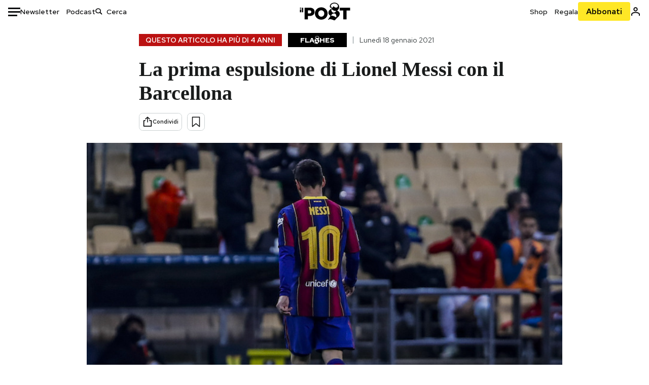

--- FILE ---
content_type: text/html; charset=utf-8
request_url: https://www.google.com/recaptcha/api2/aframe
body_size: 184
content:
<!DOCTYPE HTML><html><head><meta http-equiv="content-type" content="text/html; charset=UTF-8"></head><body><script nonce="RzR4FwHpqKUzBGTlcptn6g">/** Anti-fraud and anti-abuse applications only. See google.com/recaptcha */ try{var clients={'sodar':'https://pagead2.googlesyndication.com/pagead/sodar?'};window.addEventListener("message",function(a){try{if(a.source===window.parent){var b=JSON.parse(a.data);var c=clients[b['id']];if(c){var d=document.createElement('img');d.src=c+b['params']+'&rc='+(localStorage.getItem("rc::a")?sessionStorage.getItem("rc::b"):"");window.document.body.appendChild(d);sessionStorage.setItem("rc::e",parseInt(sessionStorage.getItem("rc::e")||0)+1);localStorage.setItem("rc::h",'1764020346411');}}}catch(b){}});window.parent.postMessage("_grecaptcha_ready", "*");}catch(b){}</script></body></html>

--- FILE ---
content_type: application/javascript
request_url: https://cs.iubenda.com/cookie-solution/confs/js/20939148.js
body_size: 76
content:
_iub.csRC = { skipTcfValidation: true, consApiKey: 'UKfneUpDSHx8QIOXEiFENqjwecFv8VHE' }
_iub.csEnabled = true;
_iub.csPurposes = [];
_iub.tcfV = [];
_iub.csFeatures = {"geolocation_setting":true,"cookie_solution_white_labeling":2,"rejection_recovery":true,"full_customization":true,"multiple_languages":true,"mobile_app_integration":true};
_iub.csT = null;
_iub.googleConsentModeV2 = true;
